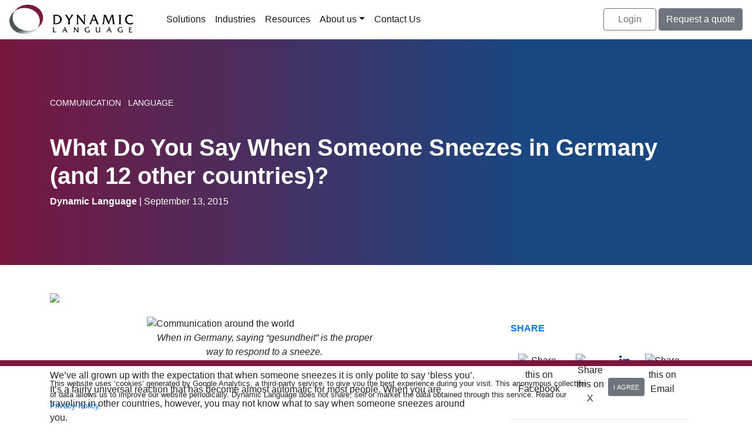

--- FILE ---
content_type: text/html; charset=UTF-8
request_url: https://www.dynamiclanguage.com/what-do-you-say-when-someone-sneezes-in-germany-and-12-other-countries/
body_size: 10555
content:
<!DOCTYPE html>
<html lang="en">
<head>
	<!-- Google Tag Manager -->
<script>(function(w,d,s,l,i){w[l]=w[l]||[];w[l].push({'gtm.start':
new Date().getTime(),event:'gtm.js'});var f=d.getElementsByTagName(s)[0],
j=d.createElement(s),dl=l!='dataLayer'?'&l='+l:'';j.async=true;j.src=
'https://www.googletagmanager.com/gtm.js?id='+i+dl;f.parentNode.insertBefore(j,f);
})(window,document,'script','dataLayer','GTM-5PCR99R');</script>
<!-- End Google Tag Manager -->

<script async type="text/javascript">
if (document.location == "http://www.dynamiclanguage.com/") {
	location.href = "https://www.dynamiclanguage.com/";
}
if (document.location == "http://dynamiclanguage.com/") {
	location.href = "https://www.dynamiclanguage.com/";
}
</script>
<!-- Google tag (gtag.js) --> <script async src="https://www.googletagmanager.com/gtag/js?id=G-TCRMC331B4"></script> <script> window.dataLayer = window.dataLayer || []; function gtag(){dataLayer.push(arguments);} gtag('js', new Date()); gtag('config', 'G-TCRMC331B4'); </script>
<!-- Global site tag (gtag.js) - Google Analytics (Leverage browser caching: functions.php)-->
<script async src="https://www.googletagmanager.com/gtag/js?id=UA-3212210-1"></script>
<script>
  window.dataLayer = window.dataLayer || [];
  function gtag(){dataLayer.push(arguments);}
  gtag('js', new Date());

  gtag('config', 'UA-3212210-1');
</script>
<!-- Global site tag (gtag.js) - Google Analytics -->

<!-- Title -->
<title>What Do You Say When Someone Sneezes in Germany (and 12 other countries)? | Dynamic Language</title>
<!-- /Title -->

<!-- SCHEMA -->
<script async type="application/ld+json" class="yoast-schema-graph">
	{
	"@context":"https://schema.org",
	"@graph":[{
		"@type":"Organization",
		"@id":"https://www.dynamiclanguage.com/#organization",
		"name":"Dynamic Language",
		"url":"https://www.dynamiclanguage.com/",
		"sameAs":[
			"https://www.facebook.com/Dynamic-Language-20546604822",
			"https://twitter.com/DynamicLanguage",
			"https://www.linkedin.com/company/dynamic-language/"
			],
		"logo":{"@type":"ImageObject","@id":"https://www.dynamiclanguage.com/#logo","inLanguage":"en-US","url":"https://www.dynamiclanguage.com/wp-content/themes/dynamic_language/images/logo.png","width":229,"height":69,"caption":"Dynamic Language"},
		"image":{"@id":"https://www.dynamiclanguage.com/#logo"}
	},{
		"@type":"WebSite",
		"@id":"https://www.dynamiclanguage.com/#website",
		"url":"https://www.dynamiclanguage.com/",
		"name":"DynamicLanguage",
		"description":"",
		"publisher":{"@id":"https://www.dynamiclanguage.com/#who-weare"},
		"potentialAction":[{"@type":"SearchAction","target":"https://www.dynamiclanguage.com/?s={search_term_string}","query-input":"required name=search_term_string"}],
		"inLanguage":"en-US"
	},{
		"@type":"WebPage",
		"@id":"https://www.dynamiclanguage.com/#webpage",
		"url":"https://www.dynamiclanguage.com/",
		"name":"Dynamic Language provides professional translation and localization Services",
		"isPartOf":{"@id":"https://www.dynamiclanguage.com/#website"},
		"about":{"@id":"https://www.dynamiclanguage.com/#organization"},
		"datePublished":"2018-02-28T22:57:53+00:00",
		"dateModified":"2020-09-11T22:37:35+00:00",
		"description":"Dynamic Language is a language services company headquartered in Seattle, WA that has been delivering services worldwide for over 30 years to our global clients.",
		"inLanguage":"en-US",
		"potentialAction":[{"@type":"ReadAction","target":["https://www.dynamiclanguage.com/"]}]}
		]}
</script>
<!-- SCHEMA -->
    <meta charset="utf-8">
    <meta http-equiv="X-UA-Compatible" content="IE=edge">
    <meta name="viewport" content="width=device-width, initial-scale=1">
    <meta name="keywords" content"SERVICES, TRANSLATION, INTERPRETING, LOCALIZATION SERVICES, TRANSCREATION, TRANSCRIPTION, SUBTITLING AND NARRATION, ELEARNING, SOLUTIONS, INDUSTRIES, DYNAMIC DIFFERENCE">
    	<link rel="shortcut icon" href="https://dynamicl.wpenginepowered.com/wp-content/themes/dynamic_language/images/favicon.ico">
    <!-- Font Loading -->
    
    <!-- Bootstrap CSS -->
    <link rel="stylesheet" href="https://dynamicl.wpenginepowered.com/wp-content/themes/dynamic_language/bootstrap/bootstrap.min.css">
    
    <!-- STYLE-->
	<link rel="stylesheet" href="https://dynamicl.wpenginepowered.com/wp-content/themes/dynamic_language/css/style.css?v=1769753236">
	<style>
		.menu {
		    display: -ms-flexbox;
		    display: flex;
		    -ms-flex-direction: column;
		    flex-direction1: column;
		    padding-left: 0;
		    margin-bottom: 0;
		    list-style: none;
		    -ms-flex-direction: row;
			flex-direction: row;
		}
		/*@media (min-width: 992px)
			.menu li {
			    -ms-flex-direction: row;
			    flex-direction: row;
			}
		}*/
		.menu-item {
			position: relative;
		}
		.menu .menu-item a {
			color: rgba(0,0,0,.9);
			display: block;
    padding: 0.5rem 1rem;
			padding-right: 0.5rem;
    padding-left: 0.5rem;
    white-space: nowrap;
    text-decoration: none;
		}
		.menu .menu-item-has-children a::after{
		    display: inline-block;
		    margin-left: 0.255em;
		    vertical-align: 0.255em;
		    content: "";
		    border-top: 0.3em solid;
		    border-right: 0.3em solid transparent;
		    border-bottom: 0;
		    border-left: 0.3em solid transparent;
		}
		.menu .menu-item-has-children a::after .sub-menu li a {
			display:none;
		}
		.sub-menu {
			position:absolute;
			height:auto!important;
			display:none!important;
			background-color: #FFFF;
			background-color: #fff;
		    background-clip: padding-box;
		    border: 1px solid rgba(0,0,0,.15);
		    border-radius: 0.25rem;
		}
		.menu .menu-item-has-children:hover .sub-menu {
			display:block!important;
		}
		.sub-menu .menu-item {
			width: 22rem;
		    display: inline-block;
		    float: left;
		    margin-left: 0px;
		    margin-right: 1rem;
		    margin-bottom: 1rem;
			margin-top: 1rem;
			padding:.25rem 1.5rem!important;
	    }
	    .sub-menu .menu-item a,
	    .columns-3 .sub-menu .head-column .sub-menu li a {
		    display: block;
		    width: 100%;
		    padding: 0.25rem 1.5rem;
		    clear: both;
		    font-weight: 400;
		    color: #212529!important;
		    text-align: inherit;
		    white-space: nowrap;
		    background-color: transparent;
		    border: 0;
	    }
	    .columns-3 .sub-menu .head-column .sub-menu li:hover {
		    background-color: #ebf1fa!important;
	    }
		.columns-3 .sub-menu {
			width: 70rem;
			height: auto!important;
			position:;
			background-color: #FFFF;
			background-color: #fff;
		    background-clip: padding-box;
		    border: 1px solid rgba(0,0,0,.15);
		    border-radius: 0.25rem;
			display:inline-block;
		}
		.columns-3 .sub-menu .head-column {
			width: 21rem!important;
		    display: inline-block;
		    font-weight: bold!important;
		    text-transform: uppercase;
		    margin-bottom: 1rem;
		    margin-top: 1rem;
		    padding: 1rem!important;
		    padding-left: 3rem!important;
		    padding-bottom: 0!important;
		    color: #FFFFFF!important;
		    font-size: 90%;
		    padding-left: 2rem;
		    background-image:url('https://dynamicl.wpenginepowered.com/wp-content/themes/dynamic_language/images/navigation-menu-head-column-background.svg?v=2')!important;
		    background-repeat-y: no-repeat;
    background-repeat-x: repeat;
    background-position-y: -100px;
		    float:;
		}
		.columns-3 .sub-menu .head-column a {
			color:#FFFFFF!important;
			text-decoration: none!important;
			font-weight: bold;
			padding-bottom: 1rem;
		}
		.columns-3 .sub-menu .head-column a::after {
			display:none!important;
		}
		.columns-3 .sub-menu .head-column .sub-menu {
			position:relative!important;
			display:inline-block;
			margin-left:-5.5rem!important;
			height: auto!important;
			width: auto!important;
			border:none!important;			
		}
		.columns-3 .sub-menu .head-column .sub-menu li {
			float: none!important;
			display: block!important;
		}
		.columns-1 .sub-menu {
			margin: 0px!important;
			padding:0px!important;
			padding-bottom: 1rem!important;
		}
		.columns-1 .sub-menu li {
			padding-bottom: 0px!important;
			margin-bottom: 0px!important;
		}
		.columns-1 .sub-menu li a::after {
			display:none!important;
		}
	</style>
    <!-- /Style -->
    
	<!-- Video -->
	<link href="https://vjs.zencdn.net/8.0.4/video-js.css" rel="stylesheet" />
	<!-- /Video -->
    
    
    
	
</head>

<body class="wp-singular post-template-default single single-post postid-1798 single-format-standard wp-theme-dynamic_language">

    <!-- Google Tag Manager (noscript) -->
<noscript><iframe src="https://www.googletagmanager.com/ns.html?id=GTM-5PCR99R"
height="0" width="0" style="display:none;visibility:hidden"></iframe></noscript>
<!-- End Google Tag Manager (noscript) -->




	<a href="javascript:;" id="return-to-top"><i class="fas fa-angle-up"></i></a>
    
    <!-- Navigation-->
	<nav class="navbar navbar-expand-lg navbar-light bg-white border-bottom fixed-top">
		<a href="/"><img  alt="Dynamic Language | Helping You Do Business in a Multilingual World." title="Translation & Localization for a multilingual world" data-src="https://dynamicl.wpenginepowered.com/wp-content/themes/dynamic_language/images/dynamic-language-logo-dark.svg" src="https://dynamicl.wpenginepowered.com/wp-content/themes/dynamic_language/images/dynamic-language-logo-dark.svg"  height="50" width="auto"/></a>
		<button class="navbar-toggler" type="button" data-toggle="collapse" data-target="#navbarNavDropdown" aria-controls="navbarNavDropdown" aria-expanded="false" aria-label="Toggle navigation">
		<span class="navbar-toggler-icon"></span>
		</button>
		<div class="collapse navbar-collapse ml-5 ml-0-mobile" id="navbarNavDropdown">
			<div class="menu-header-menu-20230630-container"><ul id="menu-header-menu-20230630" class="menu"><li id="menu-item-3469" class="menu-item menu-item-type-custom menu-item-object-custom menu-item-3469"><a href="/solutions/">Solutions</a></li>
<li id="menu-item-3324" class="menu-item menu-item-type-custom menu-item-object-custom menu-item-3324"><a href="/industries/">Industries</a></li>
<li id="menu-item-3325" class="columns-1 menu-item menu-item-type-custom menu-item-object-custom menu-item-3325"><a href="https://www.dynamiclanguage.com/resources/">Resources</a></li>
<li id="menu-item-3326" class="columns-1 menu-item menu-item-type-custom menu-item-object-custom menu-item-has-children menu-item-3326"><a href="#">About us</a>
<ul class="sub-menu">
	<li id="menu-item-3327" class="menu-item menu-item-type-custom menu-item-object-custom menu-item-3327"><a href="https://www.dynamiclanguage.com/about-us/">About Dynamic Language</a></li>
	<li id="menu-item-3328" class="menu-item menu-item-type-custom menu-item-object-custom menu-item-3328"><a href="https://www.dynamiclanguage.com/about-us/why-dynamic-language/">Why Dynamic Language</a></li>
	<li id="menu-item-3329" class="menu-item menu-item-type-custom menu-item-object-custom menu-item-3329"><a href="https://www.dynamiclanguage.com/about-us/frequently-asked-questions/">Frequently Asked Questions</a></li>
	<li id="menu-item-3330" class="menu-item menu-item-type-custom menu-item-object-custom menu-item-3330"><a href="https://www.dynamiclanguage.com/about-us/careers/">Careers</a></li>
	<li id="menu-item-4045" class="menu-item menu-item-type-post_type menu-item-object-page menu-item-4045"><a href="https://www.dynamiclanguage.com/privacy-statement/">Privacy Statement</a></li>
</ul>
</li>
<li id="menu-item-3331" class="menu-item menu-item-type-custom menu-item-object-custom menu-item-3331"><a href="https://www.dynamiclanguage.com/contact-us/">Contact Us</a></li>
</ul></div>			<div class="form-inline ml-auto">
				<a href="/client-portal/" class="btn btn-outline-secondary mr-1">&nbsp;&nbsp;&nbsp;Login&nbsp;&nbsp;&nbsp;</a>
				<a href="/request-a-quote/" class="btn btn-secondary">Request a quote</a>
			</div>
		</div>
	</nav>
    <!-- /Navigation -->
    <style>
	h4 {color: #184782 !important;font-size:1.2rem!important}
</style>
<div class="d-none">url->/what-do-you-say-when-someone-sneezes-in-germany-and-12-other-countries/</div>
    
		<style>.container p a{color: #77173f!important;font-weight:bold;text-decoration:underline}.container p a:hover{text-decoration:none;background-color:#ebf1fa;} .container p a.btn-secondary{color:#FFFFFF!important;text-decoration:none!important;font-weight:normal;}.container p a.btn-secondary:hover{color:#77173f!important}.post-categories{display:flex!important;list-style-type: none !important;padding-inline-start:0px!important;}.post-categories li a {color:#ffffff!important; text-decoration:none!important; text-transform:uppercase; margin-right:0.75rem;font-size:90%;}</style>    <!-- Header-->
	<div class="w-100 text-left py-5 align-self-center d-flex" style=";margin-top:67px;background: rgb(119,23,63);background: linear-gradient(90deg, rgba(119,23,63,1) 0%, rgba(24,71,130,1) 70%);">
	    <div class="container py-5">
		    				<div class="text-truncate d-flex flex-row text-white" style="max-width: 900px;">
					<ul class="post-categories"><li><a href="https://www.dynamiclanguage.com/category/communication/">Communication</a></li><li><a href="https://www.dynamiclanguage.com/category/language/">Language</a></li></ul>	
				</div>
						<p class="text-muted mb-0 pb-0">&nbsp;</p>
			<h1 class="text-white font-weight-bold mt-0 p-t0">What Do You Say When Someone Sneezes in Germany (and 12 other countries)?</h1>
			<div class="text-white">
				<strong>Dynamic Language</strong> | September 13, 2015			</div>

	    </div>   
    </div>
    <!-- /Header -->
    
	<!-- Content -->
	<div class="container my-5" ema="1769753236">
		<div class="row">
			<div class="col">
				<img src="https://dynamicl.wpenginepowered.com/wp-content/uploads/2015/09/pexels-cottonbro-4114713-scaled.jpg" data-src="https://dynamicl.wpenginepowered.com/wp-content/uploads/2015/09/pexels-cottonbro-4114713-scaled.jpg" class="img-fluid mb-4" /> 
				<div class="bialty-container"><div><img decoding="async" src="https://mediashower.com/img/3F1D658A-334E-11E5-A30A-C9395910E613/bigstock-People-Holding-German-Word-Ges-85410443.jpg" width="400" border="0" style="display: block; margin-left: auto; margin-right: auto; width: 400px;" alt="Communication around the world" title="Communication around the world"></div>
<p style="text-align: center;"><em>When in Germany, saying &ldquo;gesundheit&rdquo; is the proper<br> way to respond to a sneeze.</em></p>
<p>We&rsquo;ve all grown up with the expectation that when someone sneezes it is only polite to say &lsquo;bless you&rsquo;. It&rsquo;s a fairly universal reaction that has become almost automatic for most people. When you are traveling in other countries, however, you may not know what to say when someone sneezes around you.</p>
<p> Depending on the country, the response may mean &ldquo;bless you,&rdquo; &ldquo;to your health,&rdquo; or some other way of responding. Only one language, Korean, doesn&rsquo;t have any response to a sneeze. Here is a list of countries with the way each language responds to a sneeze.</p>
<p> <span id="more-1798"></span> <strong>Germany</strong> &ndash; Gesundheit</p>
<p> <strong>Holland</strong> &ndash; Gezondheid</p>
<p> <strong>South Africa (Afrikaans)</strong> &ndash; Gesondheid</p>
<p> <strong>Spain (and other Spanish-speaking countries)</strong> &ndash; Jes&uacute;s, Dios te bendiga, or Salud</p>
<p> <strong>Italy</strong> &ndash; Salute</p>
<p> <strong>Norway</strong> &ndash; Prosit</p>
<p> <strong>Hungary</strong> &ndash; Eg&eacute;szs&eacute;gedre</p>
<p> <strong>Iceland</strong> &ndash; Gu&eth; hj&aacute;lpi &thorn;&eacute;r!</p>
<p> <strong>Indonesia</strong> &ndash; Alhamdulillah</p>
<p> <strong>Wales</strong> &ndash; Bendith</p>
<p> <strong>Albania</strong> &ndash; Sh&euml;ndet</p>
<p> <strong>Bosnia</strong> &ndash; Nazdravlje</p>
<p> <strong>France</strong> is a little different from other responses to sneezing. The first sneeze gets a response of &ldquo;&agrave; tes souhaits,&rdquo; or &ldquo;to your wishes.&rdquo; The usual response to the second sneeze is &ldquo;&agrave; tes amours,&rdquo; or &ldquo;to your loves.&rdquo; If there is a third sneeze, the response is &ldquo;qu&rsquo;elles durent toujours,&rdquo; which means &ldquo;that they last forever.&rdquo;</p>
<p>&nbsp;</p>
<div><img decoding="async" src="https://mediashower.com/img/3F1D658A-334E-11E5-A30A-C9395910E613/bigstock-Woman-Coughing-And-Blowing-Her-69897097.jpg" width="400" border="0" style="display: block; margin-left: auto; margin-right: auto; width: 400px;" alt="Communication around the world" title="Communication around the world"></div>
<p style="text-align: center;"><em>Sneezing into a tissue is the best way to<br> stop the spread of germs.</em></p>
<p> </p>
<h1>More About Sneezes</h1>
<p> You may wonder why people so often sneeze more than once. Sneezes are triggered by histamines in our bodies, which react to dust particles, allergens or other foreign particles in the nasal cavity. When our first sneeze isn&rsquo;t powerful enough to expel all of the histamine triggers, then we sneeze again.</p>
<p> You shouldn&rsquo;t try to <a href="http://www.businessinsider.com/how-to-sneeze-properly-2014-3">hold back a sneeze</a>. In rare cases, trying to hold in a sneeze can rupture an eardrum or crack a rib. It may seem healthier to just sneeze through your nose and keep your mouth closed, but your nasal passages are not big enough to handle the force of the sneeze. Usually, though, it just results in more sneezes as the trigger remains in your system.</p>
<p> Although sneezes should be let out for the health of the sneezer and not stifled, they can spread germs to other people. The best way to cover your sneeze is with a few tissues, which will block and absorb most of the germs. Washing your hands right away with warm water is recommended.</p>
<p> Learn more interesting world facts and about global communication in our blog:</p>
<p> &bull; <a href="http://dynamiclanguage.com/the-origins-of-summer">The Origins of Summer</a></p>
<p> &bull; <a href="http://dynamiclanguage.com/new-google-translate-speech-feature">New Google Translate Slow Speech Feature</a></p>
<p> &bull; <a href="http://dynamiclanguage.com/where-is-the-bathroom-in-german-and-18-other-languages">Where Is the Bathroom in German (and 18 other languages)</a></p>
<p> &bull; <a href="http://dynamiclanguage.com/skype-translator-translation-technology">Skype Releases &ldquo;Skype Translator&rdquo; &ndash; Translation Technology</a></p>
</div>
			</div>
			<div class="col-4 w-100-mobile">
				<div class="bg-primary-light p-4">
	<div class="text-uppercase font-weight-bold text-primary my-4" ><strong>SHARE</strong></div>
	<div class="d-flex flex-row">
		<a href="https://www.addtoany.com/add_to/facebook?linkurl=https%3A%2F%2Fwww.dynamiclanguage.com%2F%2Fwhat-do-you-say-when-someone-sneezes-in-germany-and-12-other-countries%2F" target="_blank" class="btn">
			<img data-src="https://dynamicl.wpenginepowered.com/wp-content/themes/dynamic_language/images/icon-share-facebook.svg" src="https://dynamicl.wpenginepowered.com/wp-content/themes/dynamic_language/images/icon-share-facebook.svg" height="20px;" width="auto"  alt="Share this on Facebook" title="Share this on Facebook"/>
		</a>
		<a href="https://www.addtoany.com/add_to/twitter?linkurl=https%3A%2F%2Fwww.dynamiclanguage.com%2F%2Fwhat-do-you-say-when-someone-sneezes-in-germany-and-12-other-countries%2F" target="_blank" class="btn">
			<img data-src="https://dynamicl.wpenginepowered.com//wp-content/themes/dynamic_language/images/icon-share-x.svg" src="https://dynamicl.wpenginepowered.com//wp-content/themes/dynamic_language/images/icon-share-x.svg" height="20px;" width="auto" alt="Share this on X" title="Share this on X"/>
		</a>
		<a href="https://www.addtoany.com/add_to/linkedin?linkurl=https%3A%2F%2Fwww.dynamiclanguage.com%2F%2Fwhat-do-you-say-when-someone-sneezes-in-germany-and-12-other-countries%2F" target="_blank" class="btn">
			<img data-src="https://dynamicl.wpenginepowered.com/wp-content/themes/dynamic_language/images/icon-share-linkedin.svg" src="https://dynamicl.wpenginepowered.com/wp-content/themes/dynamic_language/images/icon-share-linkedin.svg" height="20px;" width="auto"  alt="Share this on LinkedIn" title="Share this on LinkedIn"/>
		</a>
		<a href="mailto:?subject=What Do You Say When Someone Sneezes in Germany (and 12 other countries)?&body=https%3A%2F%2Fwww.dynamiclanguage.com%2F%2Fwhat-do-you-say-when-someone-sneezes-in-germany-and-12-other-countries%2F" target="_blank" class="btn">
			<img data-src="https://dynamicl.wpenginepowered.com/wp-content/themes/dynamic_language/images/icon-share-email.svg" src="https://dynamicl.wpenginepowered.com/wp-content/themes/dynamic_language/images/icon-share-email.svg" height="20px;" width="auto"  alt="Share this on Email" title="Share this on Email"/>
		</a>	
	</div>
	
	<hr>
		
		            <img src="https://dynamicl.wpenginepowered.com/wp-content/themes/dynamic_language/images/transparent-2x1.png" style="background-image:url(https://dynamicl.wpenginepowered.com/wp-content/uploads/2025/10/5-steps-to-choose-your-asl-interpreting-company-300x169.jpg);background-size:cover;" class="card-img-top" alt="Dynamic Language | 5 Steps to Choose Your ASL Interpreting Company">			        <h5 class="font-weight-bold text-primary text-justified text-uppercase my-3"><strong>5 Steps to Choose Your ASL Interpreting Company</strong></h5>
			        			        <p class="text-dark">Choosing the right ASL interpreting company is paramount. Poor interpreting&hellip;</p>
			        <a href="https://www.dynamiclanguage.com/5-steps-to-choose-your-asl-interpreting-company/"class="font-weight-bold text-primary">Read More &#8594;</a>
		        		<hr>
		<div class="text-uppercase font-weight-bold text-primary my-4"><strong>Related Articles</strong></div>
					        <div class="mb-4">
				        <a href="https://www.dynamiclanguage.com/5-steps-to-choose-your-asl-interpreting-company/" class="text-dark">5 Steps to Choose Your ASL Interpreting Company</a>
			        </div>
		        			        <div class="mb-4">
				        <a href="https://www.dynamiclanguage.com/medical-interpreting-services-best-practices-for-healthcare-communication/" class="text-dark">Medical Interpreting Services: Best Practices for Healthcare Communication</a>
			        </div>
		        			        <div class="mb-4">
				        <a href="https://www.dynamiclanguage.com/7-things-to-consider-when-hiring-an-educational-interpreter/" class="text-dark">7 Things to Consider When Hiring an Educational Interpreter</a>
			        </div>
		        </div>			</div>
		</div>
	</div>
	            
	<!-- /Content -->

<!-- CTA Services -->
	<p>&nbsp;</p>
    <div class="d-none">url->/what-do-you-say-when-someone-sneezes-in-germany-and-12-other-countries/</div><!-- /CTA Services -->

<!-- Blog Posts -->
    <!-- Blog Posts -->
    <div class="container bg-primary-light border rounded p-5 mb-5">
	<h4 class="text-primary font-weight-bold"><strong>You might also be interested in</strong></h4>
	<div class="row" ema="1">
				        <div class="col-4 w-100-mobile" id="post-4653" class="post-4653 post type-post status-publish format-standard has-post-thumbnail hentry category-interpreting">
			        <div class="border rounded bg-white p-3" style="min-height1:438px;">
			            <img src="https://dynamicl.wpenginepowered.com/wp-content/themes/dynamic_language/images/blog-image-thumbnail-transparent.png" data-src="https://dynamicl.wpenginepowered.com/wp-content/themes/dynamic_language/images/blog-image-thumbnail-transparent.png" style="background-image:url(https://dynamicl.wpenginepowered.com/wp-content/uploads/2025/11/5-things-to-consider-when-choosing-a-sign-language-interpreter-300x169.jpg);background-size:cover;" class="card-img-top" alt="Dynamic Language | 5 Things to Consider When Choosing a Sign Language Interpreter">			            <div class="">
			                <h5 class="font-weight-bold text-primary text-justified mt-3"><strong>5 Things to Consider When Choosing&hellip;</strong></h5>
				            				            <p class="card-text text-dark">As our society embraces greater inclusivity, bridging&hellip;</p>
			            </div>
			            <div class="align-self-baseline mt-3">
				            <div class="text-center">
					            <a href="https://www.dynamiclanguage.com/5-things-to-consider-when-choosing-a-sign-language-interpreter/"class="btn btn-primary text-white">Read More</a>
				            </div>
			            </div>
			        </div>
		        </div>
		        		        <div class="col-4 w-100-mobile" id="post-4608" class="post-4608 post type-post status-publish format-standard has-post-thumbnail hentry category-healthcare category-interpreting">
			        <div class="border rounded bg-white p-3" style="min-height1:438px;">
			            <img src="https://dynamicl.wpenginepowered.com/wp-content/themes/dynamic_language/images/blog-image-thumbnail-transparent.png" data-src="https://dynamicl.wpenginepowered.com/wp-content/themes/dynamic_language/images/blog-image-thumbnail-transparent.png" style="background-image:url(https://dynamicl.wpenginepowered.com/wp-content/uploads/2025/10/medical-interpreting-services-best-practices-for-healthcare-communication-300x169.jpg);background-size:cover;" class="card-img-top" alt="Dynamic Language | Medical Interpreting Services: Best Practices for Healthcare Communication">			            <div class="">
			                <h5 class="font-weight-bold text-primary text-justified mt-3"><strong>Medical Interpreting Services: Best Practices for&hellip;</strong></h5>
				            				            <p class="card-text text-dark">In the intricate dance of healthcare, where&hellip;</p>
			            </div>
			            <div class="align-self-baseline mt-3">
				            <div class="text-center">
					            <a href="https://www.dynamiclanguage.com/medical-interpreting-services-best-practices-for-healthcare-communication/"class="btn btn-primary text-white">Read More</a>
				            </div>
			            </div>
			        </div>
		        </div>
		        		        <div class="col-4 w-100-mobile" id="post-4600" class="post-4600 post type-post status-publish format-standard has-post-thumbnail hentry category-interpreting">
			        <div class="border rounded bg-white p-3" style="min-height1:438px;">
			            <img src="https://dynamicl.wpenginepowered.com/wp-content/themes/dynamic_language/images/blog-image-thumbnail-transparent.png" data-src="https://dynamicl.wpenginepowered.com/wp-content/themes/dynamic_language/images/blog-image-thumbnail-transparent.png" style="background-image:url(https://dynamicl.wpenginepowered.com/wp-content/uploads/2025/10/5-steps-to-choose-your-asl-interpreting-company-300x169.jpg);background-size:cover;" class="card-img-top" alt="Dynamic Language | 5 Steps to Choose Your ASL Interpreting Company">			            <div class="">
			                <h5 class="font-weight-bold text-primary text-justified mt-3"><strong>5 Steps to Choose Your ASL&hellip;</strong></h5>
				            				            <p class="card-text text-dark">Choosing the right ASL interpreting company is&hellip;</p>
			            </div>
			            <div class="align-self-baseline mt-3">
				            <div class="text-center">
					            <a href="https://www.dynamiclanguage.com/5-steps-to-choose-your-asl-interpreting-company/"class="btn btn-primary text-white">Read More</a>
				            </div>
			            </div>
			        </div>
		        </div>
		        	</div>
</div><!-- /Blog POsts -->
<!-- /Blog POsts -->

<script>
	function lead_cta() {
		document.getElementById('lead-cta-container').classList.add('d-none');
		document.getElementById('lead-cta-form').classList.remove('d-none');		
	}
	document.getElementById('input_20_5').value = 'https://dynamicl.wpenginepowered.com/wp-content/uploads/2025/05/healthcare-translation-and-interpreting-compliance-checklist.pdf';</script>
<style>
	.gform_body ul {
		list-style: none;
	}
	.gfield_label {
		color: #ffffff;
	}
	.gform_body input {
		width:100%!important;
		border: 1px grey solid;
		border-radius: .25rem !important;
		margin-bottom:2rem;
	}
	.validation_error,
	.validation_message {
		position: relative;
	    padding: .25rem 1.25rem;
	    margin-bottom: 1rem;
	    border: 1px solid transparent;
	    border-radius: .25rem;
	    color: #721c24;
	    background-color: #f8d7da;
	    border-color: #f5c6cb;
	    font-size: 80%;
	}
	.gform_button {
		display: inline-block;
    font-weight: 400;
    color: #212529;
    text-align: center;
    vertical-align: middle;
    -webkit-user-select: none;
    -moz-user-select: none;
    -ms-user-select: none;
    user-select: none;
    background-color: transparent;
    border: 1px solid transparent;
    padding: .375rem .75rem;
    font-size: 1rem;
    line-height: 1.5;
    border-radius: .25rem;
    transition: color .15s ease-in-out, background-color .15s ease-in-out, border-color .15s ease-in-out, box-shadow .15s ease-in-out;
		color: #fff;
		background-color: #77173f !important;
    border-color: #77173f !important;
	}
</style>

<div class="addtoany_shortcode"><div class="a2a_kit a2a_kit_size_32 addtoany_list" data-a2a-url="https://www.dynamiclanguage.com/5-steps-to-choose-your-asl-interpreting-company/" data-a2a-title="5 Steps to Choose Your ASL Interpreting Company"><a class="a2a_button_facebook" href="https://www.addtoany.com/add_to/facebook?linkurl=https%3A%2F%2Fwww.dynamiclanguage.com%2F5-steps-to-choose-your-asl-interpreting-company%2F&amp;linkname=5%20Steps%20to%20Choose%20Your%20ASL%20Interpreting%20Company" title="Facebook" rel="nofollow noopener" target="_blank"></a><a class="a2a_button_twitter" href="https://www.addtoany.com/add_to/twitter?linkurl=https%3A%2F%2Fwww.dynamiclanguage.com%2F5-steps-to-choose-your-asl-interpreting-company%2F&amp;linkname=5%20Steps%20to%20Choose%20Your%20ASL%20Interpreting%20Company" title="Twitter" rel="nofollow noopener" target="_blank"></a><a class="a2a_button_email" href="https://www.addtoany.com/add_to/email?linkurl=https%3A%2F%2Fwww.dynamiclanguage.com%2F5-steps-to-choose-your-asl-interpreting-company%2F&amp;linkname=5%20Steps%20to%20Choose%20Your%20ASL%20Interpreting%20Company" title="Email" rel="nofollow noopener" target="_blank"></a><a class="a2a_button_linkedin" href="https://www.addtoany.com/add_to/linkedin?linkurl=https%3A%2F%2Fwww.dynamiclanguage.com%2F5-steps-to-choose-your-asl-interpreting-company%2F&amp;linkname=5%20Steps%20to%20Choose%20Your%20ASL%20Interpreting%20Company" title="LinkedIn" rel="nofollow noopener" target="_blank"></a><a class="a2a_dd addtoany_share_save addtoany_share" href="https://www.addtoany.com/share"></a></div></div>    
    <!-- Footer-->
	<!-- footer -->
    <style>
	    footer:after{background: none!important; }
	    .footer-menu ul {
		    list-style: none!important;
		    padding-left: 0px;
		    margin-top:3rem;
	    }
	    .footer-menu ul li {
		   margin-bottom:1rem;
	    }
	    .footer-menu ul li a {
		   color:#d3cece!important;
		   text-decoration:none!important; 
	    }
	</style>
    <div id="footer" class="bg-primary text-white">
        <div class="ftr-top1">
            <div class="container pt-5">
                <div class="row">
                    <div class="col-md-4 col-12">
                        <div class="ftr-logo">
                            <a href="https://www.dynamiclanguage.com"><img  alt="Dynamic Language" src="https://dynamicl.wpenginepowered.com/wp-content/uploads/2019/04/logo-3.png" data-src="https://dynamicl.wpenginepowered.com/wp-content/uploads/2019/04/logo-3.png" class="lazyload" /></a>
                        </div>
						<p class="small text-white mt-3">
                           15215 52nd Avenue S., Suite 100<br>
                           Seattle, WA 98188-2354<br>
                           <a href="mailto:inbound@dynamiclanguage.com" style="text-decoration: none; font-weight: 400!important; color:#FFFFFF!important;" class="text-light">inbound@dynamiclanguage.com</a><br>
                           206.244.6709<br>
                           Toll-free: 800.682.8242<br>
                        </p>
                        
                        <ul class="list-inline social-icon">
                            <li class="list-inline-item"><a href="https://www.facebook.com/Dynamic-Language-20546604822" target="_blank" class="text-dark-light text-primary-hover"><img src="https://dynamicl.wpenginepowered.com/img/social-media-facebook-white.svg" data-src="https://dynamicl.wpenginepowered.com/img/social-media-facebook-white.svg" height="30" width="auto"   alt="Share this on Facebook" title="Share this on Facebook"/></a></li>
                            <li class="list-inline-item"><a href="https://x.com/DynamicLanguage" target="_blank" class="text-dark-light text-primary-hover"><img src="https://dynamicl.wpenginepowered.com/img/social-media-x-white.svg" data-src="https://dynamicl.wpenginepowered.com/img/social-media-x-white.svg" height="30" width="auto"   alt="Share this on X" title="Share this on X"/></a></li>
                            <li class="list-inline-item"><a href="https://www.linkedin.com/company/dynamic-language/" target="_blank" class="text-dark-light text-primary-hover"><img src="https://dynamicl.wpenginepowered.com/img/social-media-linkedin-white.svg" data-src="https://dynamicl.wpenginepowered.com/img/social-media-linkedin-white.svg" height="30" width="auto"   alt="Share this on LinkedIn" title="Share this on LinkedIn"/></a></li>
                        </ul>
                    </div>

                    <div class="col footer-menu">
	                    <div class="text-white font-weight-bold mt-4 text-uppercase small">Solutions</div>
	                    <div><h5 class="small text-white">Services</h5>
		                    <div class="menu-footer-menu-1-container">
			                    <ul class="menu d-inline-block" style="margin-top:0px!important;">
				                    <li class="menu-item" style="margin-bottom:0px;">
				                    	<a href="/translation-solutions/" class="text-white small">Translation</a>
				                    </li>
									<li class="menu-item" style="margin-bottom:0px;">
										<a href="/interpreting-solutions/" class="text-white small">Interpreting</a>
									</li>
									<li class="menu-item" style="margin-bottom:0px;">
										<a href="/transcreation-services/" class="text-white small">Transcreation</a>
									</li>
									<li class="menu-item" style="margin-bottom:0px;">
										<a href="/transcription-services/" class="text-white small">Transcription</a>
									</li>
									<li class="menu-item" style="margin-bottom:0px;">
										<a href="/media-localization/" class="text-white small">Subtitling & Voice Over</a>
									</li>
									<li class="menu-item" style="margin-bottom:0px;">
										<a href="/additional-services/" class="text-white small">Additional Services</a>
									</li>
								</ul>
							</div>
						</div>
					</div> 

                    <div class="col footer-menu">
	                    <div class="text-white font-weight-bold mt-4 text-uppercase small">&nbsp;</div>
	                    <div><h5 class="small text-white">Roles</h5>
		                    <div class="menu-footer-menu-1-container">
			                    <ul class="menu d-inline-block" style="margin-top:0px!important;">
				                    <li class="menu-item" style="margin-bottom:0px;">
				                    	<a href="/roles/localization/" class="text-white small">Localization</a>
				                    </li>
									<li class="menu-item" style="margin-bottom:0px;">
										<a href="/roles/marketing/" class="text-white small">Marketing</a>
									</li>
									<li class="menu-item" style="margin-bottom:0px;">
										<a href="/roles/technology/" class="text-white small">Technology (IT/Product)</a>
									</li>
									<li class="menu-item" style="margin-bottom:0px;">
										<a href="/roles/training-and-education/" class="text-white small">Training</a>
									</li>
									<li class="menu-item" style="margin-bottom:0px;">
										<a href="/roles/documentation/" class="text-white small">Documentation</a>
									</li>
								</ul>
							</div>
						</div>
	                </div>
                    <div class="col footer-menu">
	                    <div class="text-white font-weight-bold mt-4 text-uppercase small">&nbsp;</div>
	                    <div><h5 class="small text-white">Goals</h5>
		                    <div class="menu-footer-menu-1-container">
			                    <ul class="menu d-inline-block" style="margin-top:0px!important;">
				                    <li class="menu-item" style="margin-bottom:0px;">
				                    	<a href="/translation-solutions/" class="text-white small">Translate a File</a>
				                    </li>
									<li class="menu-item" style="margin-bottom:0px;">
										<a href="/interpreting-solutions/" class="text-white small">Interpret a Meeting</a>
									</li>
									<li class="menu-item" style="margin-bottom:0px;">
										<a href="/transcription-services/" class="text-white small">Transcribe a Recording</a>
									</li>
									<li class="menu-item" style="margin-bottom:0px;">
										<a href="/translation-solutions/#translation-technology" class="text-white small">Automate Processes</a>
									</li>
									<li class="menu-item" style="margin-bottom:0px;">
										<a href="/media-localization/" class="text-white small">Translate a Video</a>
									</li>
								</ul>
							</div>
						</div>
	                </div>					
					<div class="col">
					</div>
                </div>
                <div class="row mt-5">
	                <div class="col-md-4 col-12">
	                </div>
	                <div class="col footer-menu">
	                    <div>
		                    <h5 class="small text-white">Industries</h5>
		                    <div class="menu-footer-menu-1-container">
			                    <ul class="menu d-inline-block" style="margin-top:0px!important;">
				                    <li class="menu-item" style="margin-bottom:0px;">
				                    	<a href="/industries/#technology" class="text-white small">Technology</a>
				                    </li>
									<li class="menu-item" style="margin-bottom:0px;">
										<a href="/industries/#education-and-elearning" class="text-white small">Education</a>
									</li>
									<li class="menu-item" style="margin-bottom:0px;">
										<a href="/industries/#healthcare" class="text-white small">Healthcare</a>
									</li>
									<li class="menu-item" style="margin-bottom:0px;">
										<a href="/industries/" class="text-white small">Other Industries</a>
									</li>
								</ul>
							</div>
						</div>
	                </div>
	                <div class="col footer-menu">
		                <div>
		                    <h5 class="small text-white">Resources</h5>
		                    <div class="menu-footer-menu-1-container">
			                    <ul class="menu d-inline-block" style="margin-top:0px!important;">
				                    <li class="menu-item" style="margin-bottom:0px;">
				                    	<a href="/resources/" class="text-white small">Articles</a>
				                    </li>
									<li class="menu-item" style="margin-bottom:0px;">
										<a href="/resources/?resource=case-studies" class="text-white small">Case studies</a>
									</li>
									<li class="menu-item" style="margin-bottom:0px;">
										<a href="/resources/?resource=guides" class="text-white small">White papers</a>
									</li>
									<li class="menu-item" style="margin-bottom:0px;">
										<a href="/privacy-statement/" class="text-white small">Privacy policy</a>
									</li>
								</ul>
							</div>
						</div>
	                </div>
	                <div class="col footer-menu">
		                <a href="/contact-us/" class="btn btn-light btn-sm w-100"><small>Contact Us</small></a>
		                <div class="d-inline-block mt-3">
			                <a href="/modern-slavery-and-human-trafficking-statement/" class="w-100 text-white small mt" style="color:#d3cece!important;">Modern Slavery and Human Trafficking Statement</a>
		                </div>
	                </div>
	                <div class="col footer-menu">
	                </div>
                </div>
            </div>
        </div>
        <div class="ftr-bttm1">
            <div class="container text-center py-3">
                <div class="d-md-flex align-items-center justify-content-between">
                    <p class="small text-white text-center mx-auto"><small>Copyright 2026 &copy; Dynamic Language. All rights reserved.</small></p>                    
                </div>
            </div>
        </div>
    </div>
   <!-- end footer -->	    
	    
    <!-- Optional JavaScript -->
    <!-- jQuery first, then Popper.js, then Bootstrap JS -->
    <script src="https://code.jquery.com/jquery-3.3.1.slim.min.js" integrity="sha384-q8i/X+965DzO0rT7abK41JStQIAqVgRVzpbzo5smXKp4YfRvH+8abtTE1Pi6jizo" crossorigin="anonymous"></script>
    <script src="https://cdn.jsdelivr.net/npm/popper.js@1.14.7/dist/umd/popper.min.js" integrity="sha384-UO2eT0CpHqdSJQ6hJty5KVphtPhzWj9WO1clHTMGa3JDZwrnQq4sF86dIHNDz0W1" crossorigin="anonymous"></script>
    <script src="https://cdn.jsdelivr.net/npm/bootstrap@4.3.1/dist/js/bootstrap.min.js" integrity="sha384-JjSmVgyd0p3pXB1rRibZUAYoIIy6OrQ6VrjIEaFf/nJGzIxFDsf4x0xIM+B07jRM" crossorigin="anonymous"></script>
    
	
	<!-- Start of HubSpot Embed Code -->
<script type="text/javascript" id="hs-script-loader" async defer src="//js.hs-scripts.com/44533814.js"></script>
<!-- End of HubSpot Embed Code -->

<!-- Snitcher analytics code -->
<script>
    !function(s,n,i,t,c,h){s.SnitchObject=i;s[i]||(s[i]=function(){
    (s[i].q=s[i].q||[]).push(arguments)});s[i].l=+new Date;c=n.createElement(t);
    h=n.getElementsByTagName(t)[0];c.src='//snid.snitcher.com/8430233.js';
    h.parentNode.insertBefore(c,h)}(window,document,'snid','script');
    
    snid('verify', '8430233');
</script>
<!-- Snitcher analytics code -->

<!-- Cookies Disclaimer -->
<div id="CookieDisclaimer" name="CookieDisclaimer" class="bg-primary-light" style="display:block; position: fixed; z-index: 9999999999; bottom: 0px; border-top: 10px solid #77173f; padding-top: 20px; padding-bottom: 20px; left: 0px; width:100%;">
	<div class="container">
		<div class="row">
			<div class="col w-100-mobile small">
				This website uses ‘cookies’ generated by Google Analytics, a third-party service, to give you the best experience during your visit. This anonymous collection of data allows us to improve our website periodically. Dynamic Language does not share, sell or market the data obtained through this service. Read our <a href="https://www.dynamiclanguage.com/privacy-statement/">Privacy Policy</a>.
			</div>
			<div class="col-2 w-100-mobile">
				<button type="button" onclick="IAgree()" class="btn btn-secondary btn-sm text-uppercase text-white small w-100-mobile"><small>I agree</small></button>
				<script>
					function IAgree() {
						//
						var now = new Date();
						var time = now.getTime();
						time += 3600 * 24000;
						now.setTime(time);
						//
						document.cookie='cookiedisclaimer=agreed; expires='+now.toUTCString()+'; path=/';
						document.getElementById('CookieDisclaimer').style.display='none';
					}
				</script>
			</div>
		</div>
	</div>
</div>
<!-- Cookies Disclaimer -->

<!-- Intercomm chatbox -->
<script>
  window.intercomSettings = {
    api_base: "https://api-iam.intercom.io",
    app_id: "smxsdtbn",
  };
</script>


<script>
  // We pre-filled your app ID in the widget URL: 'https://widget.intercom.io/widget/smxsdtbn'
  (function(){var w=window;var ic=w.Intercom;if(typeof ic==="function"){ic('reattach_activator');ic('update',w.intercomSettings);}else{var d=document;var i=function(){i.c(arguments);};i.q=[];i.c=function(args){i.q.push(args);};w.Intercom=i;var l=function(){var s=d.createElement('script');s.type='text/javascript';s.async=true;s.src='https://widget.intercom.io/widget/smxsdtbn';var x=d.getElementsByTagName('script')[0];x.parentNode.insertBefore(s,x);};if(document.readyState==='complete'){l();}else if(w.attachEvent){w.attachEvent('onload',l);}else{w.addEventListener('load',l,false);}}})();
</script>
<!-- /Intercomm Chatbox -->
<ema "footer.php"></ema>    <!-- /Footer -->
    
  </body>
</html>
<ema single.php></ema>

--- FILE ---
content_type: image/svg+xml
request_url: https://dynamicl.wpenginepowered.com/wp-content/themes/dynamic_language/images/dynamic-language-logo-dark.svg
body_size: 2089
content:
<?xml version="1.0" encoding="utf-8"?>
<!-- Generator: Adobe Illustrator 21.0.0, SVG Export Plug-In . SVG Version: 6.00 Build 0)  -->
<svg version="1.1" id="Layer_1" xmlns="http://www.w3.org/2000/svg" xmlns:xlink="http://www.w3.org/1999/xlink" x="0px" y="0px"
	 viewBox="0 0 227.6 53.9" style="enable-background:new 0 0 227.6 53.9;" xml:space="preserve">
<style type="text/css">
	.st0{display:none;}
	.st1{fill:#7B183F;}
	.st2{fill:url(#SVGID_1_);}
</style>
<g class="st0">
	
		<image style="display:inline;overflow:visible;" width="229" height="69" id="E4BEdq_1_" xlink:href="449A743A293B22A0.png"  transform="matrix(1 0 0 1 -0.9301 -8.0534)">
	</image>
</g>
<path class="st1" d="M33.8,0C23.6,0,14.7,4.7,9.7,11.6C14.6,8.1,20.9,6,27.8,6c15.5,0,28.1,10.7,28.1,24c0,4.5-1.5,8.7-4,12.3
	c6.1-4.4,10-11,10-18.4C61.9,10.7,49.3,0,33.8,0z"/>
<linearGradient id="SVGID_1_" gradientUnits="userSpaceOnUse" x1="15.7163" y1="9.4352" x2="32.1078" y2="54.4705">
	<stop  offset="0.7665" style="stop-color:#505650"/>
	<stop  offset="1" style="stop-color:#ECEBEB"/>
</linearGradient>
<path class="st2" d="M28.1,53.9c10.2,0,19.2-4.7,24.1-11.6c-4.9,3.5-11.2,5.6-18,5.6C18.6,47.8,6,37.1,6,23.8c0-4.5,1.5-8.7,4-12.3
	c-6.1,4.4-10,11-10,18.4C0,43.1,12.6,53.9,28.1,53.9z"/>
<g>
	<path d="M81.1,22.2c0-1.2,0.2-3.1-1.1-3.5v-0.1h6.4c6,0,9.7,3.2,9.7,8.4c0,5.1-3.9,8.8-9.8,8.8h-6.3v-0.1c1.3-0.9,1.1-2.1,1.1-3.7
		V22.2z M83.7,33.8c0.6,0.1,1.3,0.2,1.9,0.2c3.9,0,7.4-2,7.4-6.6c0-4.6-2.6-6.9-6.9-6.9c-0.8,0-1.6,0.1-2.4,0.3V33.8z"/>
	<path d="M110.9,32.4c0,1.6,0,2.4,1.3,3.3v0.1h-5.1v-0.1c1.3-0.7,1.1-2.4,1.1-3.6v-3.9l-4.3-7c-0.7-1.1-1.2-2-2.5-2.7h2.4
		c0.8,0,1.6,0.2,2,0.7l4.2,6.8l3.2-4.9c0.4-0.7,1-1.9-0.4-2.6v-0.1h4.6l-6.4,9.7V32.4z"/>
	<path d="M126,32.4c0,1.5,0,2.5,1.4,3.3v0.1h-4.6v-0.1c1.4-0.8,1.4-1.9,1.4-3.3V22c0-1.5,0-2.5-1.4-3.3v-0.1h3.8v0
		c0.1,0.3,0.2,0.4,0.4,0.7l0.4,0.5l9.6,12.1V22c0-1.5,0-2.5-1.4-3.3v-0.1h4.6v0.1c-1.4,0.8-1.4,1.8-1.4,3.3v14.7
		c-1.9-0.6-2.7-1.5-3.8-3l-9-11.4V32.4z"/>
	<path d="M152,29.4l-1.4,3.7c-0.5,1.5-0.7,2.2,0.5,2.7v0.1h-4.8v-0.1c1.5-0.8,2-2.2,2.5-3.7l4.4-10.9c0.4-0.9,0.9-2-0.4-2.4v-0.1
		h4.1l5.4,13.4c0.6,1.5,1.1,3,2.6,3.7v0.1h-5.4v-0.1c1.3-0.6,1.1-0.9,0.4-2.7l-1.4-3.7H152z M155.2,20.8l-2.6,6.6h5.1L155.2,20.8z"
		/>
	<path d="M186.9,20.3c0.2-0.5,0.4-1.1,0.4-1.6v0h4.5v0.1c-0.6,0.2-0.8,0.9-0.8,1.5l1.7,12.8c0.2,1.2,0.3,1.9,1.3,2.7v0.1h-5v-0.1
		c0.9-0.3,1.1-1.1,1.1-2l-1.5-12.6l-5.9,15c-1.3-1-1.7-1.7-2.3-3.2l-5-11.8L174,32.4c-0.2,1.6-0.4,2.7,0.8,3.3v0.1h-4.3v-0.1
		c1.1-1,1.3-2.2,1.5-3.7l1.5-10.9c0.1-0.7,0.4-1.8-0.8-2.4v-0.1h4.6v0c0,0.4,0.2,0.8,0.4,1.2l4.9,11.5L186.9,20.3z"/>
	<path d="M201.7,22.3c0-1.2,0.2-3.1-1.1-3.6v-0.1h5v0.1c-1.3,0.5-1.1,2.4-1.1,3.6v9.8c0,1.2-0.2,3.1,1.1,3.6v0.1h-5v-0.1
		c1.3-0.5,1.1-2.4,1.1-3.6V22.3z"/>
	<path d="M226.3,21.9c-1.4-0.9-3.1-1.5-4.8-1.5c-3.6,0-6.1,2.6-6.1,6.4c0,3.8,2.6,7.3,6.6,7.3c2,0,3.9-0.7,5.6-1.6h0.1l-1.3,3
		c-1.2,0.6-2.6,0.8-3.9,0.8c-6.2,0-10-3.4-10-9c0-5.4,3.8-9,9.2-9c1.6,0,3.2,0.3,4.8,0.7V21.9z"/>
</g>
<g>
	<path d="M83.6,49.7c1,0.1,1.8-0.3,2.5-0.9h0l-0.7,1.9h-5.8v0c0.7-0.3,0.6-1.3,0.6-1.9v-5.4c0-0.7,0.1-1.7-0.6-2v0h2.7v0
		c-0.7,0.3-0.6,1.3-0.6,2v6.2L83.6,49.7z"/>
	<path d="M99.9,47.3l-0.7,2c-0.3,0.8-0.4,1.2,0.3,1.5v0h-2.6v0c0.8-0.4,1.1-1.2,1.4-2l2.4-5.9c0.2-0.5,0.5-1.1-0.2-1.3v0h2.2l3,7.3
		c0.3,0.8,0.6,1.6,1.4,2v0H104v0c0.7-0.3,0.6-0.5,0.2-1.5l-0.8-2H99.9z M101.7,42.6l-1.4,3.6h2.8L101.7,42.6z"/>
	<path d="M119.6,48.9c0,0.8,0,1.4,0.7,1.8v0h-2.5v0c0.8-0.4,0.8-1,0.8-1.8v-5.7c0-0.8,0-1.4-0.7-1.8v0h2.1v0
		c0.1,0.2,0.1,0.2,0.2,0.4l0.2,0.3l5.2,6.6v-5.4c0-0.8,0-1.4-0.7-1.8v0h2.5v0c-0.7,0.4-0.7,1-0.7,1.8v8c-1-0.3-1.4-0.8-2.1-1.6
		l-4.9-6.2V48.9z"/>
	<path d="M146.3,43.1L146.3,43.1c-0.6-0.7-1.7-0.9-2.6-0.9c-2.2,0-3.9,1.4-3.9,3.7c0,2.3,1.8,4,4.1,4c0.7,0,1.3-0.1,2-0.3v-2
		c0-0.7,0-1.3-0.7-1.6v0h2.2v0c-0.1,0.2-0.1,0.4-0.1,0.6v3.3c0,0.2,0,0.4,0.1,0.6c-1.1,0.2-2.2,0.4-3.4,0.4c-3.6,0-5.8-2-5.8-4.8
		c0-3.1,2.4-5,5.9-5c0.8,0,1.5,0.1,2.2,0.2V43.1z"/>
	<path d="M165,49.8c-0.6,0.8-1.8,1.2-2.8,1.2c-0.9,0-1.9-0.3-2.6-1c-0.8-0.8-0.7-1.8-0.7-2.8v-3.8c0-0.6,0.1-1.7-0.6-1.9v0h2.7v0
		c-0.7,0.3-0.6,1.3-0.6,1.9v3.8c0,1.9,0.8,2.8,2.3,2.8c0.8,0,1.6-0.3,2.1-1c0.3-0.4,0.3-0.8,0.3-1.3v-4.3c0-0.6,0.1-1.7-0.6-1.9v0
		h2.7l0,0c-0.7,0.3-0.6,1.3-0.6,2v5.4c0,0.6-0.1,1.7,0.6,1.9v0H165V49.8z"/>
	<path d="M181.1,47.3l-0.7,2c-0.3,0.8-0.4,1.2,0.3,1.5v0h-2.6v0c0.8-0.4,1.1-1.2,1.4-2l2.4-5.9c0.2-0.5,0.5-1.1-0.2-1.3v0h2.2l3,7.3
		c0.3,0.8,0.6,1.6,1.4,2v0h-2.9v0c0.7-0.3,0.6-0.5,0.2-1.5l-0.8-2H181.1z M182.9,42.6l-1.4,3.6h2.8L182.9,42.6z"/>
	<path d="M207,43.1L207,43.1c-0.6-0.7-1.7-0.9-2.6-0.9c-2.2,0-3.9,1.4-3.9,3.7c0,2.3,1.8,4,4.1,4c0.7,0,1.3-0.1,2-0.3v-2
		c0-0.7,0-1.3-0.7-1.6v0h2.2v0c-0.1,0.2-0.1,0.4-0.1,0.6v3.3c0,0.2,0,0.4,0.1,0.6c-1.1,0.2-2.2,0.4-3.4,0.4c-3.6,0-5.8-2-5.8-4.8
		c0-3.1,2.4-5,5.9-5c0.8,0,1.5,0.1,2.2,0.2V43.1z"/>
	<path d="M221.3,49.6l1.8,0.2c0.9,0.1,1.9-0.2,2.6-0.8h0l-0.6,1.9h-5.9v0c0.7-0.3,0.6-1.3,0.6-1.9v-5.4c0-0.7,0.1-1.7-0.6-2v0h4.5
		c0.2,0,0.5,0,0.7-0.1h0V43h0c-0.4-0.5-1-0.6-1.7-0.6c-0.5,0-1,0-1.4,0.1v2.6h1.7c0.2,0,0.5,0,0.6-0.1h0v1.5h0
		c-0.2-0.4-0.8-0.4-1.3-0.4h-1.1V49.6z"/>
</g>
</svg>


--- FILE ---
content_type: text/xml
request_url: https://radar.snitcher.com/tracker/event
body_size: 332
content:
<?xml version="1.0"?><SendMessageResponse xmlns="http://queue.amazonaws.com/doc/2012-11-05/"><SendMessageResult><MessageId>35ed9f77-6892-421a-989e-16ef0db9769b</MessageId><MD5OfMessageBody>abf0fde0246bbbdf3f694f28a6fc3603</MD5OfMessageBody><MD5OfMessageAttributes>9ca16ea8e5e587c6f14f3dba21cb11fe</MD5OfMessageAttributes></SendMessageResult><ResponseMetadata><RequestId>d56ebdb7-946a-5fd4-a343-dc4157e1339e</RequestId></ResponseMetadata></SendMessageResponse>